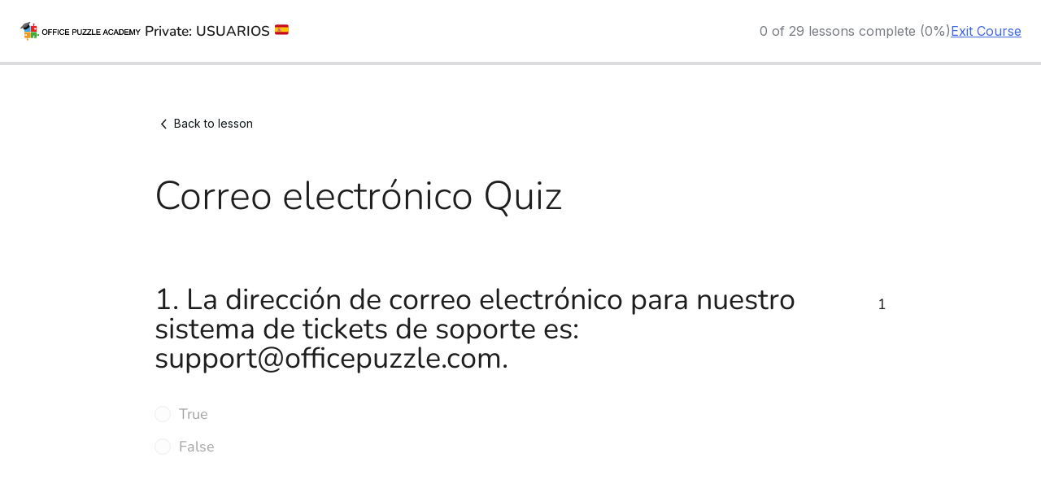

--- FILE ---
content_type: text/css
request_url: https://academy.officepuzzle.com/wp-content/plugins/sensei-lms/assets/dist/css/learning-mode.css?ver=c9b1be5084cdb1d864e7
body_size: 5083
content:
.wp-block-sensei-lms-lesson-properties{font-size:.9em;font-style:italic}.wp-block-sensei-lms-lesson-properties__separator{padding:0 .5em 0}body{--wp--custom--form--color--background: var(--sensei-background-color);--wp--custom--form--border--width: 1.5px;--wp--custom--form--border--style: solid;--wp--custom--form--border--color: var(--sensei-text-color);--wp--custom--form--border--radius: 2px;--wp--custom--form--color--text: inherit;--wp--custom--form--padding: 6px 8px;--wp--custom--list--spacing--padding--left: 16px;--wp--custom--layout--content-size: 900px;--wp--custom--layout--wide-size: 1100px;--wp--style--root--padding-top: 0px !important;--wp--style--root--padding-bottom: 0px;--wp--custom--gap--horizontal: var(--content-padding, 24px);--max-content-size: 100vw;--content-size: min(var(--wp--custom--layout--content-size), var(--max-content-size));--wide-size: min(var(--wp--custom--layout--wide-size), var(--max-content-size))}body .wp-site-blocks{background-color:var(--sensei-background-color)}::selection{background-color:var(--sensei-text-color);color:var(--sensei-background-color)}.sensei-course-theme__main-content,.sensei-course-theme__quiz__footer__wrapper{padding:0 var(--content-padding)}.sensei-course-theme__main-content__container>*,.sensei-course-theme__main-content__container>.wp-block-group__inner-container>*{max-width:var(--content-size) !important;margin-left:auto;margin-right:auto}.sensei-course-theme__main-content__container>.wp-block-group__inner-container{max-width:unset !important}.sensei-course-theme .wp-block-post-content{margin-top:40px}.sensei-course-theme .wp-block-post-content>*,.sensei-course-theme .wp-block-post-content~div>*,.sensei-course-theme .wp-block-post-content .wp-block-group__inner-container>*{max-width:var(--content-size) !important;margin-left:auto;margin-right:auto}.sensei-course-theme .wp-block-post-content,.sensei-course-theme .wp-block-post-content>.sensei-course-theme .wp-block-post-content,.sensei-course-theme .wp-block-post-content~div{max-width:unset !important;width:unset !important;padding:0 !important}.sensei-course-theme .wp-block-post-content .alignfull{max-width:unset !important}.sensei-course-theme .wp-block-post-content .alignwide{max-width:var(--wide-size) !important}.sensei-course-theme .wp-block-post-content .alignright{position:static;margin-right:0;float:right}.sensei-course-theme .wp-block-post-content .alignleft{position:static;margin-left:0;float:left}.sensei-course-theme .wp-block-post-content .post-nav-links{display:none}@media screen and (max-width: 782px){.sensei-course-theme .sensei-lesson-footer{display:block}.sensei-course-theme .sensei-lesson-footer *{float:none}.sensei-course-theme .sensei-lesson-footer .sensei-buttons-container{display:flex;justify-content:space-between;gap:1.25rem;margin:0}.sensei-course-theme .sensei-lesson-footer .sensei-buttons-container>*{flex:1 0 0}.sensei-course-theme .sensei-lesson-footer .sensei-buttons-container .sensei-buttons-container__button-block{padding:0}.sensei-course-theme .sensei-lesson-footer .sensei-buttons-container .wp-block-button,.sensei-course-theme .sensei-lesson-footer .sensei-buttons-container .wp-block-button__link{width:100%}}.sensei-course-theme .wp-block-post-content .wp-block-sensei-lms-lesson-actions{display:none}.sensei-course-theme.sensei-default .sensei-course-theme__main-content>*{max-width:var(--content-size) !important;margin-left:auto;margin-right:auto}.entry-content{--wp--custom--gap--horizontal: var(--content-padding);--wp--custom--gap--vertical: 12px;--wp--custom--spacing--outer: 0px;margin-block-end:40px}.entry-content img{max-width:100%;height:auto}.entry-content embed,.entry-content iframe,.entry-content object{max-width:100%}body,.editor-styles-wrapper{--sensei-background-color: var(--sensei-background-color-global, var(--sensei-course-theme-background-color, var(--wp--preset--color--background, #FFFFFF)));--sensei-button-fill-hover-color: #FFFFFF;--sensei-button-outline-hover-color: #F0F0F0;--sensei-button-text-color: #26212E;--sensei-course-progress-bar-color: #DCDCDE;--sensei-course-progress-bar-inner-color: #30968B;--sensei-lesson-meta-color: #787C82;--sensei-locked-lesson-color: #646970;--sensei-module-lesson-color: #101517;--sensei-pagination-color: #191E23;--sensei-primary-color: var(--sensei-primary-color-global, var(--sensei-course-theme-primary-color, var(--wp--preset--color--primary, #155E65)));--sensei-primary-contrast-color: var(--sensei-background-color, #FFFFFF);--sensei-secondary-color: #43AF99;--sensei-text-color: var(--sensei-text-color-global, var(--sensei-course-theme-foreground-color, var(--wp--preset--color--text, var(--wp--preset--color--foreground, #1E1E1E))));--border-color: rgba(125, 125, 125, 0.3)}.editor-styles-wrapper .sensei-course-theme__frame,.editor-styles-wrapper .sensei-course-theme__main-content,.sensei-course-theme{-moz-osx-font-smoothing:grayscale;-webkit-font-smoothing:antialiased}.sensei-course-theme__frame{--wp--style--block-gap: 0px;box-sizing:border-box;font-size:.8125rem;font-weight:400;letter-spacing:normal}.sensei-course-theme__frame button:hover{cursor:pointer}.sensei-course-theme .wp-block-site-logo img{max-height:24px;width:auto}@media screen and (max-width: 782px){.sensei-course-theme__video-container{border-width:0 !important;padding:0 !important;display:contents}}.sensei-course-theme__video-container.has-background-color .sensei-course-theme__sidebar{background:inherit}@media screen and (min-width: 783px){.sensei-course-theme__video-container{--sensei-lm-sidebar-width: 300px;display:flex;position:relative;gap:var(--wp--style--block-gap, 2em)}.sensei-course-theme__video-container .wp-block-sensei-lms-course-theme-lesson-video{flex:1}.sensei-course-theme__video-container:not(.has-background){border:1px solid currentColor}.sensei-course-theme__video-container::after{flex:0 0 var(--sensei-lm-sidebar-width);content:""}.sensei-course-theme__video-container .sensei-course-theme__sidebar{position:absolute;width:var(--sensei-lm-sidebar-width);top:20px;bottom:20px;right:20px;overflow-y:auto;scrollbar-gutter:stable both-edges}.sensei-course-theme__video-container .sensei-course-theme__sidebar::-webkit-scrollbar{width:6px;margin:2px}.sensei-course-theme__video-container .sensei-course-theme__sidebar::-webkit-scrollbar-track{background:rgba(0,0,0,0)}.sensei-course-theme__video-container .sensei-course-theme__sidebar::-webkit-scrollbar-thumb{background-color:rgba(155,155,155,.3);border-radius:20px;border:rgba(0,0,0,0)}body:not(.sensei-video-lesson):not(.editor-styles-wrapper) .sensei-course-theme__video-container{justify-content:flex-end;border:none;height:0;overflow:visible;padding:0 !important;margin-top:0 !important;margin-bottom:-32px !important;transition:none}body:not(.sensei-video-lesson):not(.editor-styles-wrapper) .sensei-course-theme__video-container:after{content:none}body:not(.sensei-video-lesson):not(.editor-styles-wrapper) .sensei-course-theme__video-container .wp-block-cover{display:none}body:not(.sensei-video-lesson):not(.editor-styles-wrapper) .sensei-course-theme__video-container .sensei-course-theme__sidebar{height:max-content;max-height:80vh;position:static;padding:12px;background:var(--sensei-background-color);color:var(--sensei-text-color)}body:not(.sensei-video-lesson):not(.editor-styles-wrapper) .sensei-course-theme__video-container:not(.has-background) .sensei-course-theme__sidebar{border:1px solid currentColor}body:not(.sensei-video-lesson):not(.editor-styles-wrapper) .sensei-course-theme__video-container~* .sensei-course-theme__secondary-sidebar{position:relative;top:calc(80vh + 48px);width:var(--sensei-lm-sidebar-width);left:var(--wp--style--block-gap, 2em)}}:root{--sensei-lm-header-height: 80px;--header-progress-bar-height: 4px;--sensei-lm-sidebar-width: 300px;--content-padding: 32px}body.sensei-course-theme{--top-offset: var(--sensei-wpadminbar-offset, 0px);--full-header-height: calc(var(--sensei-lm-header-height) + var(--top-offset))}.sensei-course-theme__frame .sensei-block-wrapper{margin:0}.sensei-course-theme__frame section{margin:0 !important;padding:0 !important}.wp-block-sensei-lms-ui{box-sizing:border-box}.sensei-course-theme__header{margin:0;position:fixed;left:0;right:0;background-color:var(--sensei-background-color);height:var(--sensei-lm-header-height);top:var(--top-offset);z-index:100;display:flex;flex-direction:column}.sensei-course-theme__header>:first-child{flex:1}.sensei-course-theme__header+*:not(style){margin-top:var(--sensei-lm-header-height) !important;display:flow-root}.sensei-course-theme__spacer-flex{flex:1}.sensei-course-theme__columns{--max-content-size: calc(100vw - var(--sensei-lm-sidebar-width) - 2 * var(--content-padding))}.sensei-course-theme__columns__main-content~.sensei-course-theme__columns__sidebar{left:unset;right:0;border-right:unset;border-left:1px solid var(--border-color)}.sensei-course-theme__columns__main-content{position:relative;padding:32px 0;margin-right:var(--sensei-lm-sidebar-width) !important}.et_pb_pagebuilder_layout .sensei-course-theme__columns__main-content{flex:1}.sensei-course-theme__columns__sidebar~.sensei-course-theme__columns__main-content{margin-right:unset !important;margin-left:var(--sensei-lm-sidebar-width) !important}.sensei-course-theme__columns{display:flow-root}@media screen and (min-width: 783px){.sensei-course-theme{--sensei-lm-sidebar-width: 312px}.sensei-course-theme__columns .sensei-course-theme__sidebar{position:fixed;top:0;bottom:0;left:0;width:var(--sensei-lm-sidebar-width);border-right:1px solid var(--border-color);overflow:auto;overscroll-behavior:contain;display:flex;flex-direction:column;padding:32px 24px 40px 24px;row-gap:40px}.sensei-course-theme__header~.sensei-course-theme__columns .sensei-course-theme__sidebar{top:var(--full-header-height) !important}.sensei-course-theme__columns .sensei-course-theme__main-content~.sensei-course-theme__sidebar{left:unset;right:0;border-right:unset;border-left:1px solid var(--border-color)}.sensei-course-theme__columns .sensei-course-theme__main-content{padding:32px 0;margin-right:var(--sensei-lm-sidebar-width) !important;min-height:calc(100vh - var(--sensei-lm-header-height, 0px) - 56px)}.et_pb_pagebuilder_layout .sensei-course-theme__columns .sensei-course-theme__main-content{flex:1}.sensei-course-theme__columns .sensei-course-theme__sidebar~.sensei-course-theme__main-content{margin-right:24px !important;margin-left:calc(var(--sensei-lm-sidebar-width) + 24px) !important}}@media screen and (min-width: 783px){.sensei-course-theme__focus-mode-toggle{padding:4px;border:none;background-color:unset !important;cursor:pointer;color:inherit !important;line-height:10px}.sensei-course-theme__focus-mode-toggle:hover{color:var(--sensei-primary-color) !important}.sensei-course-theme__focus-mode-toggle .sensei-course-theme__focus-mode-toggle-icon{width:10px;height:10px;transform:rotate(180deg)}body:not(.sensei-course-theme--focus-mode) .sensei-course-theme__header .sensei-course-theme__focus-mode-toggle{transform:rotate(90deg)}body:not(.sensei-course-theme--focus-mode) .sensei-course-theme__sidebar .sensei-course-theme__focus-mode-toggle{display:flex;justify-content:flex-end;width:100%;box-sizing:border-box;padding-right:6px}.sensei-course-theme--focus-mode{--sensei-lm-header-height: 45px}.sensei-course-theme--focus-mode .sensei-course-theme__header__container{height:39px;overflow:hidden}.sensei-course-theme--focus-mode .sensei-course-theme__header .wp-block-site-logo,.sensei-course-theme--focus-mode .sensei-course-theme__header .sensei-course-theme-course-progress,.sensei-course-theme--focus-mode .sensei-course-theme__header .sensei-course-theme-prev-next-lesson-text{display:none}.sensei-course-theme--focus-mode .sensei-course-theme__header .wp-block-sensei-lms-course-title{font-size:16px}.sensei-course-theme--focus-mode .sensei-course-theme__header .sensei-course-theme-course-progress-bar{height:6px}.sensei-course-theme--focus-mode .sensei-course-theme__header .sensei-course-theme__button{font-size:12px;padding:3px 8px;font-weight:700}.sensei-course-theme--focus-mode .sensei-course-theme__sidebar{left:-400px;overflow:visible}.sensei-course-theme--focus-mode .sensei-course-theme__main-content~.sensei-course-theme__sidebar{left:unset;right:-400px}.sensei-course-theme--focus-mode .sensei-course-theme__main-content{margin-left:0 !important}.sensei-course-theme--focus-mode .sensei-course-theme__focus-mode-toggle .sensei-course-theme__focus-mode-toggle-icon{transform:rotate(0)}.sensei-course-theme--focus-mode .sensei-course-theme__header .sensei-course-theme__focus-mode-toggle .sensei-course-theme__focus-mode-toggle-icon{transform:rotate(90deg)}.sensei-course-theme--focus-mode .sensei-course-theme__sidebar .sensei-course-theme__focus-mode-toggle{position:absolute;left:405px}}@media screen and (prefers-reduced-motion: no-preference){.sensei-course-theme--focus-mode--animated *{transition:all 300ms ease-out}}@media screen and (max-width: 782px){:root{--sensei-lm-header-height: 70px;--sensei-lm-mobile-header-height: 90px;--content-padding: 24px}body .is-layout-flow>*+.sensei-course-theme__main-content{margin-top:32px;padding-bottom:32px}body.sensei-course-theme .sensei-course-theme-header-content{gap:0;transition:all 300ms}body.sensei-course-theme__focus-mode-toggle{display:none}body.sensei-course-theme__header__info{align-items:start}body.sensei-course-theme-prev-next-lesson-text{display:none}body.sensei-course-theme__header{display:flex;flex-direction:column}body.sensei-course-theme__header>*:first-child{flex:1}body.sensei-course-theme__header *{gap:12px !important}body.sensei-course-theme__header-prev-next-lesson-a{padding:2px}body.sensei-course-theme__header .wp-block-sensei-lms-course-title{transition:all 400ms;min-height:30px}body.sensei-course-theme__header img{max-height:30px;width:auto}body.sensei-course-theme__header a,body.sensei-course-theme__header img{margin:0}body.sensei-course-theme__content{padding:0 24px}body.sensei-course-theme .sensei-course-theme__actions-wrapper{margin-block-start:24px !important}body.sensei-course-theme .wp-block-sensei-lms-exit-course{opacity:0;pointer-events:none;font-size:14px;order:-1;white-space:nowrap}body.sensei-course-theme .wp-block-sensei-lms-course-theme-course-progress-counter{opacity:0;font-size:14px;line-height:1.6;display:none}body.sensei-course-theme .wp-block-sensei-lms-course-theme-course-progress-bar{margin-top:0;height:4px;border-radius:0}body.sensei-course-theme .wp-block-sensei-lms-course-theme-course-progress-bar :first-child{height:4px;border-radius:0}body.sensei-course-theme--sidebar-open{overflow:hidden}body.sensei-course-theme--sidebar-open .sensei-course-theme__header{z-index:999;height:var(--sensei-lm-mobile-header-height)}body.sensei-course-theme--sidebar-open .wp-block-sensei-lms-exit-course{display:block;opacity:1;pointer-events:all}body.sensei-course-theme--sidebar-open .wp-block-sensei-lms-course-theme-course-progress-bar{width:auto;margin-left:24px;margin-right:24px}body.sensei-course-theme--sidebar-open .wp-block-sensei-lms-course-theme-course-progress-bar,body.sensei-course-theme--sidebar-open .wp-block-sensei-lms-course-theme-course-progress-bar :first-child{border-radius:6px;height:12px}body.sensei-course-theme--sidebar-open .wp-block-sensei-lms-course-title{opacity:0}body.sensei-course-theme.wp-block-button .wp-block-button__link.sensei-course-theme__button{padding-left:.67em;padding-right:.67em}.sensei-lms-course-navigation-lesson__title{font-size:.875rem}}.sensei-progress-bar__label{margin-bottom:10px}.sensei-progress-bar__bar{height:14px;border-radius:10px;background-color:#e6e6e6;overflow:hidden}.sensei-progress-bar__progress{height:100%;background-color:#0064b4}.sensei-course-theme__quiz__main-content{--sensei-quiz-main-content-top-padding: clamp(2.5rem, 1.346rem + 3.846vw, 3.75rem);--sensei-quiz-main-content-sticky-timer-padding: 0px;margin-bottom:60px;padding-top:calc(var(--sensei-quiz-main-content-top-padding) + var(--sensei-quiz-main-content-sticky-timer-padding))}.sensei-course-theme__quiz__main-content.sensei-course-theme__main-content--sticky-quiz-timer{--sensei-quiz-main-content-sticky-timer-padding: 2.5rem}@media(min-width: 782px){.sensei-course-theme__quiz__main-content{margin-bottom:80px}}.sensei-course-theme__quiz__main-content .wp-block-post-title{margin-top:clamp(1.688rem,.534rem + 3.846vw,2.938rem)}.sensei-course-theme__quiz__main-content .sensei-lms-quiz-back-to-lesson{display:flex;align-items:center;gap:8px}.sensei-course-theme__quiz__main-content .sensei-lms-quiz-back-to-lesson svg{width:24px;height:24px}@media(min-width: 782px){.sensei-course-theme__quiz__main-content .sensei-lms-quiz-back-to-lesson{gap:4px}}.sensei-course-theme__quiz__main-content>*{display:block;max-width:900px;margin-left:auto;margin-right:auto}.sensei-course-theme__quiz__footer{align-items:center;display:flex;flex-direction:row;gap:24px;justify-content:flex-end;margin:0 auto;max-width:var(--content-size)}.sensei-course-theme__quiz__footer__wrapper{display:block;margin:0 !important;padding-bottom:60px}@media(min-width: 782px){.sensei-course-theme__quiz__footer__wrapper{padding-bottom:80px}}.sensei-course-theme__quiz__footer .wp-block-group__inner-container{margin:unset;width:100%}.sensei-course-theme__quiz__footer .sensei-quiz-actions{width:100%}.sensei-course-theme__quiz__footer .sensei-quiz-actions .sensei-quiz-actions-secondary .sensei-quiz-action .button,.sensei-course-theme__quiz__footer .sensei-quiz-actions .sensei-quiz-actions-secondary .sensei-quiz-action button{text-decoration:none}.sensei-course-theme__quiz__footer .sensei-quiz-actions .sensei-quiz-actions-secondary .sensei-quiz-action .button:hover,.sensei-course-theme__quiz__footer .sensei-quiz-actions .sensei-quiz-actions-secondary .sensei-quiz-action button:hover{text-decoration:underline}.sensei-course-theme__quiz__footer .sensei-quiz-pagination{flex:1;margin:0}.sensei-course-theme__quiz__footer .sensei-quiz-pagination__list{margin-right:auto}.sensei-course-theme__quiz__footer .sensei-quiz-pagination .sensei-quiz-pagination__list ul.page-numbers{gap:1rem}.sensei-course-theme.quiz form #sensei-quiz-list .sensei-multiple-choice-answer-option-checkbox+label:before,.sensei-course-theme.quiz form #sensei-quiz-list .sensei-multiple-choice-answer-option-radio{border:1px solid #949494;width:20px;height:20px;background-color:#fff}.sensei-course-theme.quiz form #sensei-quiz-list .sensei-multiple-choice-answer-option-radio,.sensei-course-theme.quiz form #sensei-quiz-list .sensei-lms-question-block__option-toggle__control{appearance:none;border-radius:50%;background-clip:content-box}.sensei-course-theme.quiz form #sensei-quiz-list .sensei-multiple-choice-answer-option-radio:checked{border:6px solid var(--wp--preset--color--foreground, var(--sensei-secondary-color, #949494))}.sensei-course-theme.quiz form #sensei-quiz-list input[type=radio]:disabled:not(:checked),.sensei-course-theme.quiz form #sensei-quiz-list input[type=radio]:disabled:not(:checked)+label,.sensei-course-theme.quiz form #sensei-quiz-list input[type=checkbox]:disabled:not(:checked),.sensei-course-theme.quiz form #sensei-quiz-list input[type=checkbox]:disabled:not(:checked)+label{opacity:.4}.sensei-course-theme.quiz form #sensei-quiz-list .sensei-multiple-choice-answer-option-checkbox{display:none}.sensei-course-theme.quiz form #sensei-quiz-list .sensei-multiple-choice-answer-option-checkbox+label{display:flex;align-items:center}.sensei-course-theme.quiz form #sensei-quiz-list .sensei-multiple-choice-answer-option-checkbox+label:before{align-items:center;border-radius:2px;content:" ";display:flex;font-size:1.1rem;justify-content:center;margin-right:10px;padding:0}.sensei-course-theme.quiz form #sensei-quiz-list .sensei-multiple-choice-answer-option-checkbox:checked+label:before{color:#fff;font-family:dashicons;content:"";text-align:center;background-color:var(--wp--preset--color--foreground, var(--sensei-secondary-color, #949494))}[class*=__inner-container] .sensei-course-theme__quiz__footer{max-width:var(--content-size)}@media only screen and (min-width: 782px){.sensei-course-theme__quiz__footer__wrapper{background-color:var(--sensei-background-color)}.sensei-course-theme__quiz__footer .sensei-quiz-actions{flex-direction:row}.sensei-course-theme__quiz__footer .sensei-quiz-actions .sensei-quiz-action{white-space:nowrap}.sensei-course-theme__quiz__footer .sensei-quiz-actions .sensei-quiz-actions-secondary{flex-direction:row}.sensei-course-theme__quiz__footer .sensei-quiz-pagination .sensei-quiz-actions{flex-direction:row}}.sensei-lms-quiz-back-to-lesson{font-size:14px;text-decoration:none}.wp-block-sensei-lms-quiz-actions>div:first-child.sensei-quiz-actions-secondary{flex-grow:1;justify-content:end}.wp-block-sensei-lms-quiz-actions button:disabled{cursor:not-allowed;pointer-events:none}.sensei-progress-bar__bar{height:12px;background-color:var(--border-color)}.sensei-progress-bar__progress{background-color:var(--sensei-primary-color)}@-webkit-keyframes spin-360{from{-webkit-transform:rotate(0);-moz-transform:rotate(0);-ms-transform:rotate(0);-o-transform:rotate(0);transform:rotate(0);zoom:1}50%{-webkit-transform:rotate(180deg);-moz-transform:rotate(180deg);-ms-transform:rotate(180deg);-o-transform:rotate(180deg);transform:rotate(180deg);zoom:1}to{-webkit-transform:rotate(0);-moz-transform:rotate(0);-ms-transform:rotate(0);-o-transform:rotate(0);transform:rotate(0);zoom:1}}.sensei-lms-notice{background-color:#f6f7f7;margin-bottom:21px;padding:17px 26px;color:#1e1e1e}.sensei-lms-notice .sensei-block-wrapper{margin:0}.sensei-message{clear:both;margin-top:1.387em;margin-bottom:1.618em;padding:1em 1.618em;border:none !important;-webkit-border-radius:5px;border-radius:5px;-moz-background-clip:padding;-webkit-background-clip:padding-box;background-clip:padding-box}.sensei-message a{text-decoration:underline}.sensei-message a:hover{text-decoration:none}.sensei-message:after{content:"";clear:both;display:block}.sensei-message:before{font-family:"FontAwesomeSensei";display:inline-block;font-size:100%;margin-right:.618em;font-weight:normal;line-height:1em;width:1em;font-size:1.387em;position:relative;top:.1em}.sensei-message.info{background:#eee}.sensei-message.info:before{content:""}.sensei-message.info a{color:#3c3c3c}.sensei-message.info a:hover{color:#2f2f2f}.sensei-message.alert{background:#ffd9c8}.sensei-message.alert:before{color:#ed6c6c;content:""}.sensei-message.alert a{color:#e73f3f}.sensei-message.alert a:hover{color:#e52828}.sensei-message.success{background:#d4e7d3}.sensei-message.success:before{color:#63a95f;content:""}.sensei-message.success a{color:#4e8b4a}.sensei-message.success a:hover{color:#457a42}body.sensei-course-theme>.sensei-message{display:none}.sensei-course-theme .sensei-lms-notice{background-color:var(--wp--preset--color--foreground, #f6f7f7);color:var(--wp--preset--color--background, #1e1e1e);padding:24px}@media(min-width: 782px){.sensei-course-theme .sensei-lms-notice{padding-bottom:24px}}.sensei-course-theme-lesson-quiz-notice{display:flex;flex-flow:wrap;font-size:1.125rem;gap:15px;justify-content:space-between}.sensei-course-theme-lesson-quiz-notice__content{display:flex;align-items:center}.sensei-course-theme-lesson-quiz-notice__title{flex-shrink:0;margin-right:15px;text-transform:uppercase;font-size:inherit;font-weight:400}.sensei-course-theme-lesson-quiz-notice__text{margin:0 15px 0 0}.sensei-course-theme-lesson-quiz-notice__actions{display:flex;list-style:none;margin:0;padding:0;align-items:center}.sensei-course-theme-lesson-quiz-notice__actions>li:not(:last-child){margin-right:12px}.sensei-course-theme-lesson-quiz-notice__action{align-items:center;color:inherit;display:flex}.sensei-course-theme-lesson-quiz-notice__action.sensei-course-theme__button.is-link{display:flex}.sensei-course-theme-lesson-quiz-notice__action:active{background-color:inherit}.sensei-course-theme-lesson-quiz-notice__link-chevron{width:24px;height:24px}@media screen and (max-width: 782px){.sensei-course-theme-lesson-quiz-notice{flex-wrap:nowrap;gap:0}.sensei-course-theme-lesson-quiz-notice__content{flex-direction:column;align-items:start}}.sensei-course-theme-quiz-graded-notice{margin-left:calc(var(--content-padding)*-1);margin-right:calc(var(--content-padding)*-1);padding-bottom:36px}@media(min-width: 782px){.sensei-course-theme-quiz-graded-notice{margin-left:0;margin-right:0}}.sensei-course-theme-quiz-graded-notice__title{margin:0 0 10px 0}.sensei-course-theme-quiz-graded-notice__text{margin:0 0 20px}.sensei-course-theme-quiz-graded-notice__actions{align-items:center;display:flex;flex-direction:column;gap:16px}.sensei-course-theme-quiz-graded-notice__actions .wp-block-button__link{display:inline-block}@media(min-width: 782px){.sensei-course-theme-quiz-graded-notice__actions{flex-direction:row}}.sensei-course-theme-quiz-graded-notice__pending-grade{opacity:.6}.sensei-course-theme-quiz-graded-notice__pending-grade .wp-block-button__link:hover{cursor:default}.sensei-course-theme-quiz-graded-notice__reset-quiz-form{margin-bottom:0}.sensei-course-theme-quiz-graded-notice__reset-quiz-form .sensei-course-theme__button{background-color:rgba(0,0,0,0);border:none;color:inherit;font-family:var(--wp--preset--font-family--body-font);font-size:18px}@media(min-width: 782px){.sensei-course-theme-quiz-graded-notice__reset-quiz-form{margin-left:auto}}.sensei-course-theme-locked-lesson-notice{margin-left:calc(var(--content-padding)*-1);margin-right:calc(var(--content-padding)*-1);padding-bottom:36px}@media(min-width: 782px){.sensei-course-theme-locked-lesson-notice{margin-left:0;margin-right:0}}.sensei-course-theme-locked-lesson-notice__title{margin:0 0 10px 0}.sensei-course-theme-locked-lesson-notice__text{margin:0 0 20px}.sensei-course-theme-locked-lesson-notice__actions{align-items:center;display:flex;flex-direction:column;gap:16px}.sensei-course-theme-locked-lesson-notice__actions .wp-block-button__link{display:inline-block}@media(min-width: 782px){.sensei-course-theme-locked-lesson-notice__actions{flex-direction:row}}.sensei-course-theme-locked-lesson-notice__header{display:flex;padding-bottom:18px;align-items:center}.sensei-course-theme-locked-lesson-notice__title{margin:0;padding:0;font-size:14px;text-transform:uppercase}.sensei-course-theme-locked-lesson-notice__icon{padding-right:14px}.sensei-course-theme-locked-lesson-notice__icon svg{display:block;width:12px;height:12px}.sensei-course-theme-locked-lesson-notice>.sensei-course-theme-locked-lesson-notice__text{font-size:24px;font-weight:700;line-height:1.3;margin-bottom:20px}.sensei-course-theme-locked-lesson-notice>.sensei-course-theme-locked-lesson-notice__text a{color:inherit;text-decoration:underline}.sensei-course-theme-locked-lesson-notice__actions{font-size:18px}@media(min-width: 782px){.sensei-course-theme-locked-lesson-notice__actions{justify-content:space-between}}.sensei-course-theme-locked-lesson-notice__actions .is-secondary.sensei-course-theme__button{background-color:rgba(0,0,0,0);border:none;display:block;font-family:var(--wp--preset--font-family--body);text-transform:none;font-weight:normal;font-size:18px}.sensei-course-theme .wp-block-buttons{display:flex;align-items:center;gap:12px}.sensei-course-theme__button,.sensei-course-theme__link,.sensei-course-theme .wp-block-button.is-style-outline>.wp-block-button__link{align-items:center;display:inline-block;height:100%;justify-content:center;white-space:nowrap;width:auto}.sensei-course-theme__button.has-icon,.sensei-course-theme__link.has-icon,.sensei-course-theme .wp-block-button.is-style-outline>.wp-block-button__link.has-icon{display:flex;gap:8px}.sensei-course-theme__button.has-icon svg,.sensei-course-theme__link.has-icon svg,.sensei-course-theme .wp-block-button.is-style-outline>.wp-block-button__link.has-icon svg{width:16px;height:16px}.wp-block-sensei-lms-course-theme-lesson-actions .sensei-course-theme-lesson-actions__next-lesson.has-icon,.wp-block-sensei-lms-quiz-actions .sensei-course-theme-lesson-actions__next-lesson.has-icon{display:flex}@media screen and (max-width: 782px){.wp-block-sensei-lms-course-theme-lesson-actions .sensei-quiz-actions-primary,.wp-block-sensei-lms-quiz-actions .sensei-quiz-actions-primary{flex-direction:column}.wp-block-sensei-lms-course-theme-lesson-actions .sensei-quiz-actions-primary *,.wp-block-sensei-lms-quiz-actions .sensei-quiz-actions-primary *{flex:1 1 0;width:100%}.wp-block-sensei-lms-course-theme-lesson-actions .is-style-outline .wp-element-button.wp-block-button__link.sensei-course-theme__button,.wp-block-sensei-lms-quiz-actions .is-style-outline .wp-element-button.wp-block-button__link.sensei-course-theme__button{width:100%}}


--- FILE ---
content_type: application/javascript
request_url: https://academy.officepuzzle.com/wp-content/plugins/sensei-lms/assets/dist/course-theme/learning-mode.js?ver=da68809e6323d3894583
body_size: 6182
content:
/******/(()=>{// webpackBootstrap
/******/var e={
/***/96539:
/***/(e,t,o)=>{var n=o(77400).Symbol;
/** Built-in value references. */e.exports=n}
/***/,
/***/99736:
/***/(e,t,o)=>{var n=o(96539),r=o(34840),s=o(21258),i=n?n.toStringTag:void 0;
/** `Object#toString` result references. */e.exports=
/**
 * The base implementation of `getTag` without fallbacks for buggy environments.
 *
 * @private
 * @param {*} value The value to query.
 * @returns {string} Returns the `toStringTag`.
 */
function(e){return null==e?void 0===e?"[object Undefined]":"[object Null]":i&&i in Object(e)?r(e):s(e)}}
/***/,
/***/74833:
/***/(e,t,o)=>{var n=o(56127),r=/^\s+/;
/** Used to match leading whitespace. */e.exports=
/**
 * The base implementation of `_.trim`.
 *
 * @private
 * @param {string} string The string to trim.
 * @returns {string} Returns the trimmed string.
 */
function(e){return e?e.slice(0,n(e)+1).replace(r,""):e}}
/***/,
/***/39120:
/***/e=>{
/** Detect free variable `global` from Node.js. */
var t="object"==typeof window&&window&&window.Object===Object&&window;e.exports=t}
/***/,
/***/34840:
/***/(e,t,o)=>{var n=o(96539),r=Object.prototype,s=r.hasOwnProperty,i=r.toString,c=n?n.toStringTag:void 0;
/** Used for built-in method references. */e.exports=
/**
 * A specialized version of `baseGetTag` which ignores `Symbol.toStringTag` values.
 *
 * @private
 * @param {*} value The value to query.
 * @returns {string} Returns the raw `toStringTag`.
 */
function(e){var t=s.call(e,c),o=e[c];try{e[c]=void 0;var n=!0}catch(e){}var r=i.call(e);return n&&(t?e[c]=o:delete e[c]),r}}
/***/,
/***/21258:
/***/e=>{
/** Used for built-in method references. */
var t=Object.prototype.toString;
/**
 * Used to resolve the
 * [`toStringTag`](http://ecma-international.org/ecma-262/7.0/#sec-object.prototype.tostring)
 * of values.
 */e.exports=
/**
 * Converts `value` to a string using `Object.prototype.toString`.
 *
 * @private
 * @param {*} value The value to convert.
 * @returns {string} Returns the converted string.
 */
function(e){return t.call(e)}}
/***/,
/***/77400:
/***/(e,t,o)=>{var n=o(39120),r="object"==typeof self&&self&&self.Object===Object&&self,s=n||r||Function("return this")();
/** Detect free variable `self`. */e.exports=s}
/***/,
/***/56127:
/***/e=>{
/** Used to match a single whitespace character. */
var t=/\s/;
/**
 * Used by `_.trim` and `_.trimEnd` to get the index of the last non-whitespace
 * character of `string`.
 *
 * @private
 * @param {string} string The string to inspect.
 * @returns {number} Returns the index of the last non-whitespace character.
 */e.exports=function(e){for(var o=e.length;o--&&t.test(e.charAt(o)););return o}}
/***/,
/***/66726:
/***/(e,t,o)=>{var n=o(11611),r=o(82846),s=o(91936),i=Math.max,c=Math.min;
/** Error message constants. */e.exports=
/**
 * Creates a debounced function that delays invoking `func` until after `wait`
 * milliseconds have elapsed since the last time the debounced function was
 * invoked. The debounced function comes with a `cancel` method to cancel
 * delayed `func` invocations and a `flush` method to immediately invoke them.
 * Provide `options` to indicate whether `func` should be invoked on the
 * leading and/or trailing edge of the `wait` timeout. The `func` is invoked
 * with the last arguments provided to the debounced function. Subsequent
 * calls to the debounced function return the result of the last `func`
 * invocation.
 *
 * **Note:** If `leading` and `trailing` options are `true`, `func` is
 * invoked on the trailing edge of the timeout only if the debounced function
 * is invoked more than once during the `wait` timeout.
 *
 * If `wait` is `0` and `leading` is `false`, `func` invocation is deferred
 * until to the next tick, similar to `setTimeout` with a timeout of `0`.
 *
 * See [David Corbacho's article](https://css-tricks.com/debouncing-throttling-explained-examples/)
 * for details over the differences between `_.debounce` and `_.throttle`.
 *
 * @static
 * @memberOf _
 * @since 0.1.0
 * @category Function
 * @param {Function} func The function to debounce.
 * @param {number} [wait=0] The number of milliseconds to delay.
 * @param {Object} [options={}] The options object.
 * @param {boolean} [options.leading=false]
 *  Specify invoking on the leading edge of the timeout.
 * @param {number} [options.maxWait]
 *  The maximum time `func` is allowed to be delayed before it's invoked.
 * @param {boolean} [options.trailing=true]
 *  Specify invoking on the trailing edge of the timeout.
 * @returns {Function} Returns the new debounced function.
 * @example
 *
 * // Avoid costly calculations while the window size is in flux.
 * jQuery(window).on('resize', _.debounce(calculateLayout, 150));
 *
 * // Invoke `sendMail` when clicked, debouncing subsequent calls.
 * jQuery(element).on('click', _.debounce(sendMail, 300, {
 *   'leading': true,
 *   'trailing': false
 * }));
 *
 * // Ensure `batchLog` is invoked once after 1 second of debounced calls.
 * var debounced = _.debounce(batchLog, 250, { 'maxWait': 1000 });
 * var source = new EventSource('/stream');
 * jQuery(source).on('message', debounced);
 *
 * // Cancel the trailing debounced invocation.
 * jQuery(window).on('popstate', debounced.cancel);
 */
function(e,t,o){var a,u,d,l,f,m,p=0,v=!1,b=!1,w=!0;if("function"!=typeof e)throw new TypeError("Expected a function");function y(t){var o=a,n=u;return a=u=void 0,p=t,l=e.apply(n,o)}function h(e){var o=e-m;
// Either this is the first call, activity has stopped and we're at the
// trailing edge, the system time has gone backwards and we're treating
// it as the trailing edge, or we've hit the `maxWait` limit.
return void 0===m||o>=t||o<0||b&&e-p>=d}function g(){var e=r();if(h(e))return x(e);
// Restart the timer.
f=setTimeout(g,function(e){var o=t-(e-m);return b?c(o,d-(e-p)):o}(e))}function x(e){
// Only invoke if we have `lastArgs` which means `func` has been
// debounced at least once.
return f=void 0,w&&a?y(e):(a=u=void 0,l)}function S(){var e=r(),o=h(e);if(a=arguments,u=this,m=e,o){if(void 0===f)return function(e){
// Invoke the leading edge.
// Reset any `maxWait` timer.
return p=e,
// Start the timer for the trailing edge.
f=setTimeout(g,t),v?y(e):l}(m);if(b)
// Handle invocations in a tight loop.
return clearTimeout(f),f=setTimeout(g,t),y(m)}return void 0===f&&(f=setTimeout(g,t)),l}return t=s(t)||0,n(o)&&(v=!!o.leading,d=(b="maxWait"in o)?i(s(o.maxWait)||0,t):d,w="trailing"in o?!!o.trailing:w),S.cancel=function(){void 0!==f&&clearTimeout(f),p=0,a=m=u=f=void 0},S.flush=function(){return void 0===f?l:x(r())},S}}
/***/,
/***/11611:
/***/e=>{e.exports=
/**
 * Checks if `value` is the
 * [language type](http://www.ecma-international.org/ecma-262/7.0/#sec-ecmascript-language-types)
 * of `Object`. (e.g. arrays, functions, objects, regexes, `new Number(0)`, and `new String('')`)
 *
 * @static
 * @memberOf _
 * @since 0.1.0
 * @category Lang
 * @param {*} value The value to check.
 * @returns {boolean} Returns `true` if `value` is an object, else `false`.
 * @example
 *
 * _.isObject({});
 * // => true
 *
 * _.isObject([1, 2, 3]);
 * // => true
 *
 * _.isObject(_.noop);
 * // => true
 *
 * _.isObject(null);
 * // => false
 */
function(e){var t=typeof e;return null!=e&&("object"==t||"function"==t)}}
/***/,
/***/92360:
/***/e=>{e.exports=
/**
 * Checks if `value` is object-like. A value is object-like if it's not `null`
 * and has a `typeof` result of "object".
 *
 * @static
 * @memberOf _
 * @since 4.0.0
 * @category Lang
 * @param {*} value The value to check.
 * @returns {boolean} Returns `true` if `value` is object-like, else `false`.
 * @example
 *
 * _.isObjectLike({});
 * // => true
 *
 * _.isObjectLike([1, 2, 3]);
 * // => true
 *
 * _.isObjectLike(_.noop);
 * // => false
 *
 * _.isObjectLike(null);
 * // => false
 */
function(e){return null!=e&&"object"==typeof e}}
/***/,
/***/55193:
/***/(e,t,o)=>{var n=o(99736),r=o(92360);
/** `Object#toString` result references. */e.exports=
/**
 * Checks if `value` is classified as a `Symbol` primitive or object.
 *
 * @static
 * @memberOf _
 * @since 4.0.0
 * @category Lang
 * @param {*} value The value to check.
 * @returns {boolean} Returns `true` if `value` is a symbol, else `false`.
 * @example
 *
 * _.isSymbol(Symbol.iterator);
 * // => true
 *
 * _.isSymbol('abc');
 * // => false
 */
function(e){return"symbol"==typeof e||r(e)&&"[object Symbol]"==n(e)}}
/***/,
/***/82846:
/***/(e,t,o)=>{var n=o(77400);
/**
 * Gets the timestamp of the number of milliseconds that have elapsed since
 * the Unix epoch (1 January 1970 00:00:00 UTC).
 *
 * @static
 * @memberOf _
 * @since 2.4.0
 * @category Date
 * @returns {number} Returns the timestamp.
 * @example
 *
 * _.defer(function(stamp) {
 *   console.log(_.now() - stamp);
 * }, _.now());
 * // => Logs the number of milliseconds it took for the deferred invocation.
 */e.exports=function(){return n.Date.now()}}
/***/,
/***/91936:
/***/(e,t,o)=>{var n=o(74833),r=o(11611),s=o(55193),i=/^[-+]0x[0-9a-f]+$/i,c=/^0b[01]+$/i,a=/^0o[0-7]+$/i,u=parseInt;
/** Used as references for various `Number` constants. */e.exports=
/**
 * Converts `value` to a number.
 *
 * @static
 * @memberOf _
 * @since 4.0.0
 * @category Lang
 * @param {*} value The value to process.
 * @returns {number} Returns the number.
 * @example
 *
 * _.toNumber(3.2);
 * // => 3.2
 *
 * _.toNumber(Number.MIN_VALUE);
 * // => 5e-324
 *
 * _.toNumber(Infinity);
 * // => Infinity
 *
 * _.toNumber('3.2');
 * // => 3.2
 */
function(e){if("number"==typeof e)return e;if(s(e))return NaN;if(r(e)){var t="function"==typeof e.valueOf?e.valueOf():e;e=r(t)?t+"":t}if("string"!=typeof e)return 0===e?e:+e;e=n(e);var o=c.test(e);return o||a.test(e)?u(e.slice(2),o?2:8):i.test(e)?NaN:+e}}
/***/,
/***/49977:
/***/(e,t,o)=>{"use strict";
/* harmony import */var n=o(66726),r=o.n(n);
/* harmony import */
// eslint-disable-next-line @wordpress/no-global-event-listener
window.addEventListener("DOMContentLoaded",(()=>{const e=document.querySelector("#wpadminbar");function t(){if(!e)return;const{top:t,height:o}=e.getBoundingClientRect(),n=Math.max(0,o+t);document.documentElement.style.setProperty("--sensei-wpadminbar-offset",n+"px")}e&&(t(),
// eslint-disable-next-line @wordpress/no-global-event-listener
window.addEventListener("scroll",t,{capture:!1,passive:!0}),
/**
   * The debounce has 2 reasons here:
   * 1. Reduce the number of times we call the function in a resize.
   * 2. The admin bar contains an animated transition, so this transition
   *    needs to be completed in order to make the correct calc.
   */
// eslint-disable-next-line @wordpress/no-global-event-listener
window.addEventListener("resize",r()(t,500)))}))}
/***/,
/***/68825:
/***/(e,t,o)=>{"use strict";
/* harmony export */o.d(t,{
/* harmony export */F:()=>/* binding */s
/* harmony export */});
/* harmony import */var n=o(47701),r=o.n(n);
/* harmony import */
/**
 * WordPress dependencies
 */
/**
 * Initializes complete lesson transition.
 */
const s=()=>{r()((()=>{const e=document.querySelectorAll('[data-id="complete-lesson-form"]'),t=document.querySelectorAll('[data-id="complete-lesson-button"]'),o=document.querySelectorAll(".sensei-course-theme-course-progress-bar-inner"),n=(e,o)=>{e.preventDefault(),t.forEach((e=>{e.setAttribute("disabled","disabled"),e.classList.add("is-busy")})),setTimeout((()=>{o.submit()}),1e3)},r=e=>{const t=e.target;n(e,t),o.forEach((e=>{const{completed:t,count:o}=e.dataset,n=(+t+1)/+o*100;
// Percentage with one more completed.
e.style.width=`${n}%`}))};e.forEach((e=>{e.addEventListener("submit",r)}))}))};
/***/},
/***/1487:
/***/(e,t,o)=>{"use strict";
/* harmony export */
/**
 * @module ContactTeacher
 * @description Responsible for making a seamless ajax post of the
 * contact teacher form, without refreshing the whole page.
 */
/**
 * Handles the contact teacher submit event.
 *
 * @param {Object} ev The contact teacher form submit event.
 */
function n(e){var t;
// If the fetch api is not available then bail.
if(!window.fetch)return;const o=null===(t=document.querySelector('link[rel="https://api.w.org/"]'))||void 0===t?void 0:t.href;
// If the rest api is not available then bail.
if(!o)return;
// Prevent browser from refreshing.
e.preventDefault();const n=e.target,r=n.querySelector("button.sensei-contact-teacher-form__submit"),s=n.parentElement.querySelector(".sensei-contact-teacher-close");r.classList.add("sensei-course-theme__button","is-busy"),r.disabled=!0;const i=["sensei_message_teacher_nonce","_wpnonce","post_id","contact_message"].reduce(((e,t)=>({...e,[t]:n.elements[t].value})),{});window.fetch(`${o}sensei-internal/v1/messages?_locale=user`,{method:"POST",body:JSON.stringify(i),headers:{"Content-Type":"application/json","X-WP-Nonce":i._wpnonce}}).then((()=>{n.classList.add("is-success"),s.focus()})).catch((()=>{}))}
/***/o.d(t,{
/* harmony export */R:()=>/* binding */n
/* harmony export */})},
/***/91729:
/***/(e,t,o)=>{"use strict";
/* harmony import */var n=o(47701);
/* harmony import */
/**
 * Update video height when its width changes to keep original aspect ratio.
 *
 * @param {HTMLElement} block Container to track. Must have an <iframe> width and height attributes.
 */
function r(e){const t=()=>e.querySelector("iframe");let o=t();const n=o&&
/**
 * Get aspect ratio from element width and height attribute.
 *
 * @param {HTMLElement} element
 * @param {string}      element.width
 * @param {string}      element.height
 * @return {null|number} Width / Height aspect ratio.
 */
function(e){let{width:t,height:o}=e;return o&&t?+t/+o:null}(o);function r(){if(o=t(),!o)return;const{offsetHeight:e,offsetWidth:r}=o,s=r/n;s&&s!==e&&o.style.setProperty("height",`${s}px`)}n&&(new window.ResizeObserver(r).observe(e),r())}o.n(n)()((
/**
 * WordPress dependencies
 */
function(){document.querySelectorAll(".sensei-course-theme-lesson-video").forEach(r)}))}
/***/,
/***/40365:
/***/(e,t,o)=>{"use strict";
/* harmony export */o.d(t,{
/* harmony export */w:()=>/* binding */i
/* harmony export */});
/**
 * Focus mode class name and session storage key.
 *
 * @type {string}
 */
const n="sensei-course-theme--focus-mode",r="sensei-course-theme__sidebar--hidden",s=()=>{const e=window.sessionStorage.getItem(n);if(e)try{const t=JSON.parse(e);"boolean"==typeof t&&i(t,!0)}catch(e){}},i=(e,t)=>{const{classList:o}=document.body,s=document.querySelector(".sensei-course-theme__sidebar"),i=o.contains(n),c=void 0===e?!i:e;c?t&&(null==s||s.classList.add(r)):null==s||s.classList.remove(r),o.toggle(n,c),window.sessionStorage.setItem(n,JSON.stringify(c))};
// eslint-disable-next-line @wordpress/no-global-event-listener
window.addEventListener("DOMContentLoaded",(()=>{var e;s(),setTimeout((()=>{document.body.classList.add(`${n}--animated`)}),500),null===(e=document.querySelector(".sensei-course-theme__sidebar"))||void 0===e||e.addEventListener("transitionend",(e=>{var t;"left"===e.propertyName&&document.body.classList.contains(n)&&(null===(t=document.querySelector(".sensei-course-theme__sidebar"))||void 0===t||t.classList.add(r))}))}))}
/***/,
/***/91971:
/***/()=>{let e=0;const t="scroll",o=e=>{const[o,n]=e<0?["up","down"]:["down","up"];document.body.classList.remove(`${t}-${n}`),document.body.classList.add(`${t}-${o}`)};
/**
 * Detect if a scroll movement is upward or downward.
 */
// eslint-disable-next-line @wordpress/no-global-event-listener
window.addEventListener("scroll",(()=>{const{scrollTop:n,scrollHeight:r,clientHeight:s}=document.documentElement,i=n-e;e=Math.max(0,n),o(i);const c=r-n-s<100;document.body.classList.toggle(`${t}-bottom`,c)}),{capture:!1,passive:!0})}
/***/,
/***/47701:
/***/e=>{"use strict";e.exports=window.wp.domReady}
/***/
/******/},t={};
/************************************************************************/
/******/ // The module cache
/******/
/******/
/******/ // The require function
/******/function o(n){
/******/ // Check if module is in cache
/******/var r=t[n];
/******/if(void 0!==r)
/******/return r.exports;
/******/
/******/ // Create a new module (and put it into the cache)
/******/var s=t[n]={
/******/ // no module.id needed
/******/ // no module.loaded needed
/******/exports:{}
/******/};
/******/
/******/ // Execute the module function
/******/
/******/
/******/ // Return the exports of the module
/******/return e[n](s,s.exports,o),s.exports;
/******/}
/******/
/************************************************************************/
/******/ /* webpack/runtime/compat get default export */
/******/
/******/ // getDefaultExport function for compatibility with non-harmony modules
/******/o.n=e=>{
/******/var t=e&&e.__esModule?
/******/()=>e.default
/******/:()=>e
/******/;
/******/return o.d(t,{a:t}),t;
/******/},
/******/ // define getter functions for harmony exports
/******/o.d=(e,t)=>{
/******/for(var n in t)
/******/o.o(t,n)&&!o.o(e,n)&&
/******/Object.defineProperty(e,n,{enumerable:!0,get:t[n]})
/******/;
/******/},
/******/o.o=(e,t)=>Object.prototype.hasOwnProperty.call(e,t)
/******/,
// This entry need to be wrapped in an IIFE because it need to be in strict mode.
(()=>{"use strict";
/* harmony import */o(49977),o(91729),o(91971)
/* harmony import */;var e=o(68825),t=o(1487),n=o(40365);
/**
 * Internal dependencies
 */
window.sensei||(window.sensei={})
/**
 * Show or hide the sidebar in mobile mode.
 */;window.sensei.courseTheme={toggleFocusMode:n/* .toggleFocusMode */.w,toggleSidebar:()=>{document.body.classList.toggle("sensei-course-theme--sidebar-open")}},window.sensei.submitContactTeacher=t/* .submitContactTeacher */.R,(0,e/* .initCompleteLessonTransition */.F)()})()})
/******/();